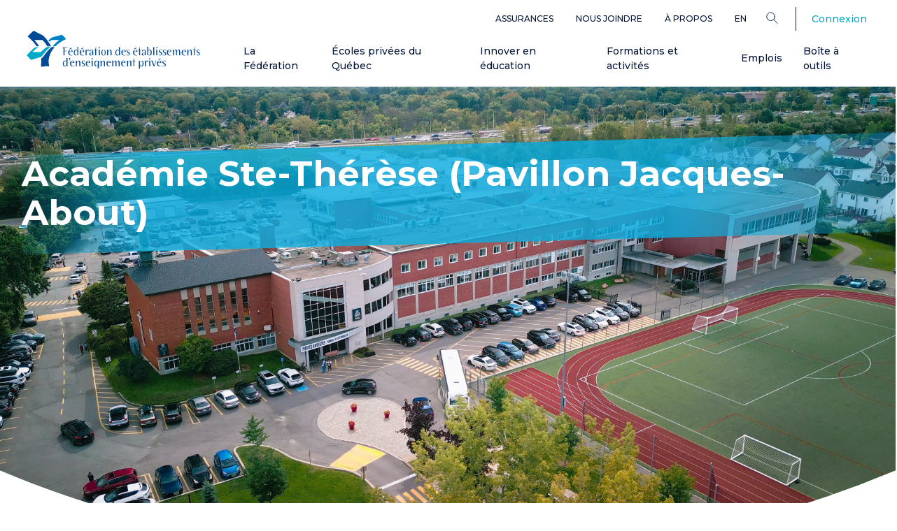

--- FILE ---
content_type: text/javascript
request_url: https://maps.googleapis.com/maps-api-v3/api/js/63/13/intl/fr_ALL/visualization.js
body_size: -127
content:
google.maps.__gjsload__('visualization', function(_){var pxa=function(){},qxa=function(a){if(!_.vm(a)||a==null)return!1;if(a instanceof _.on)return!0;const b=a.weight;return a.location instanceof _.on&&(!b||_.um(b))},CH=function(a){console.warn("The Heatmap Layer functionality in the Maps JavaScript API is no longer supported. This API was deprecated in May 2025 and will be made unavailable in a later version of the Maps JavaScript API, releasing in May 2026. For more info, see https://developers.google.com/maps/deprecations).");this.set("data",new _.zp);
this.setValues(a)},DH=function(a){this.setValues(a)},EH=function(a){this.setValues(a)};_.Oa(pxa,_.Yn);_.Oa(CH,pxa);CH.prototype.setData=function(a){if(!(Array.isArray(a)||a instanceof _.zp))throw _.Qm("not an Array or MVCArray");a.getLength===void 0&&(a=new _.zp(a));_.Wm(qxa)(a.getArray());this.set("data",a)};CH.prototype.setData=CH.prototype.setData;CH.prototype.map_changed=function(){const a=this;_.Ql("visualization_impl").then(b=>{b.tJ(a)})};_.Ao(CH.prototype,{map:_.et,data:null});_.Oa(DH,_.Yn);_.Ao(DH.prototype,{layerId:_.$s,layerKey:_.$s,map:_.et,mapId:_.$s,opacity:_.Zs,properties:null,status:null});_.Oa(EH,_.Yn);_.Ao(EH.prototype,{layerId:_.$s,layerKey:_.$s,map:_.et,mapId:_.$s,opacity:_.Zs,properties:null,status:null,zIndex:_.Zs});var rxa={HeatmapLayer:CH};_.ra.google.maps.visualization={...rxa,DynamicMapsEngineLayer:DH,MapsEngineLayer:EH,MapsEngineStatus:{OK:"OK",INVALID_LAYER:"INVALID_LAYER",UNKNOWN_ERROR:"UNKNOWN_ERROR"}};_.Rl("visualization",rxa);});


--- FILE ---
content_type: image/svg+xml
request_url: https://www.feep.qc.ca/themes/custom/feep/assets/images/backgrounds/blue-mask-background.svg
body_size: -195
content:
<?xml version="1.0" encoding="UTF-8"?>
<svg id="Layer_1" xmlns="http://www.w3.org/2000/svg" version="1.1" viewBox="0 0 1600 1127">
  <!-- Generator: Adobe Illustrator 29.0.0, SVG Export Plug-In . SVG Version: 2.1.0 Build 186)  -->
  <defs>
    <style>
      .st0 {
        fill: #00aac7;
        isolation: isolate;
        opacity: 0.08;
      }
    </style>
  </defs>
  <path class="st0" d="M1600,0H0v1020.7c111.6,53.4,213.3,69.9,325.9,86.4,395.4,58,957.3-23.5,1274.1-143.1V0Z"/>
</svg>